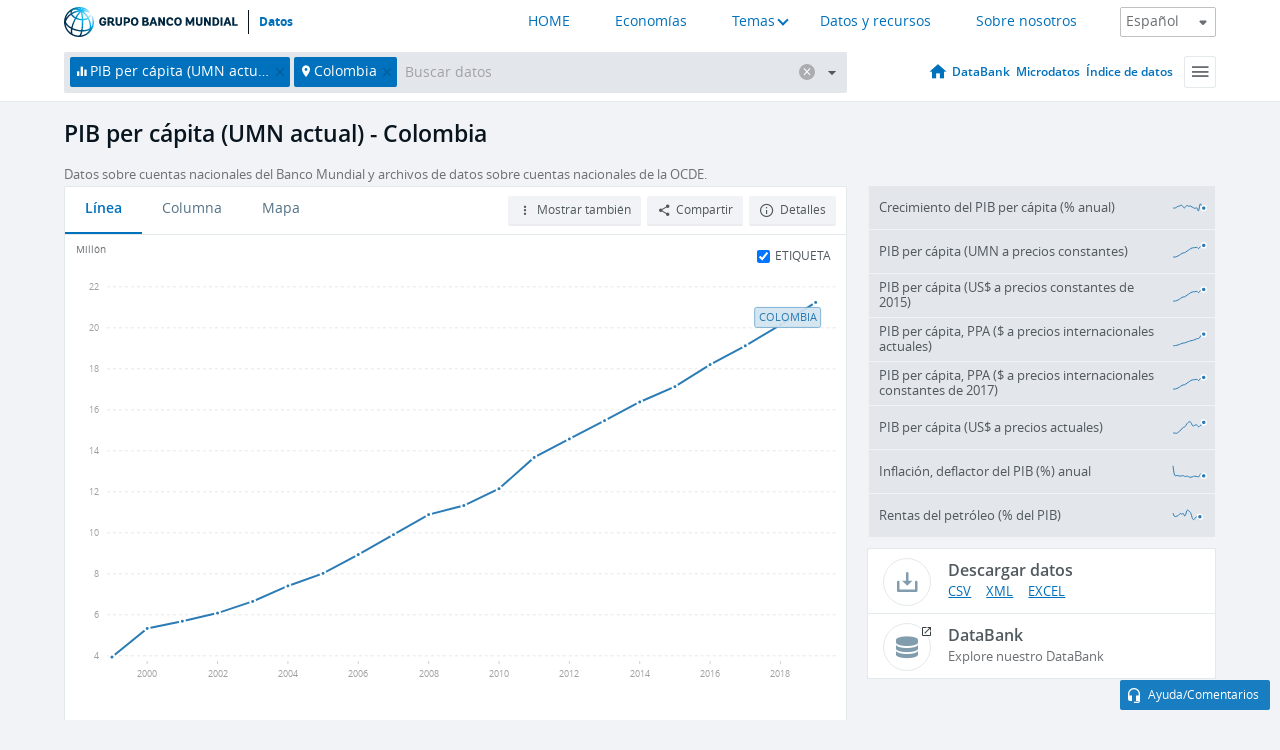

--- FILE ---
content_type: application/javascript; charset=utf-8
request_url: https://by2.uservoice.com/t2/136660/web/track.js?_=1768733549285&s=0&c=__uvSessionData0&d=eyJlIjp7InUiOiJodHRwczovL2RhdG9zLmJhbmNvbXVuZGlhbC5vcmcvaW5kaWNhZG9yL05ZLkdEUC5QQ0FQLkNOP2xvY2F0aW9ucz1DTyZzdGFydD0xOTk5JmVuZD0yMDE5IiwiciI6IiJ9fQ%3D%3D
body_size: 22
content:
__uvSessionData0({"uvts":"291bc49f-3fee-4113-6cd4-ab2806b9e3ec"});

--- FILE ---
content_type: image/svg+xml
request_url: https://datos.bancomundial.org/media/social/linkedin.svg
body_size: 288
content:
<svg width="24" height="24" viewBox="0 0 24 24" fill="none" xmlns="http://www.w3.org/2000/svg">
<path fill-rule="evenodd" clip-rule="evenodd" d="M6.65039 6C5.65272 6 5 6.65489 5 7.51533C5 8.35749 5.6338 9.0313 6.61211 9.0313H6.63104C7.64829 9.0313 8.28078 8.35749 8.28078 7.51533C8.26142 6.65489 7.64828 6 6.65039 6ZM18.6042 13.9697V19H15.6878V14.3068C15.6878 13.1284 15.2667 12.3236 14.2107 12.3236C13.4049 12.3236 12.9262 12.8654 12.7147 13.39C12.638 13.5775 12.6182 13.8378 12.6182 14.1008V18.9998H9.70149C9.70149 18.9998 9.74064 11.051 9.70149 10.2282H12.6184V11.4712C12.6156 11.4758 12.6124 11.4803 12.6091 11.4848L12.6091 11.4848C12.6054 11.4899 12.6018 11.495 12.599 11.4999H12.6184V11.4712C13.006 10.8748 13.6972 10.0222 15.2469 10.0222C17.1657 10.0222 18.6042 11.2759 18.6042 13.9697ZM8.08894 19H5.17335V10.2282H8.08894V19Z" fill="#0071BC"/>
<mask id="mask0_7_611" style="mask-type:luminance" maskUnits="userSpaceOnUse" x="5" y="6" width="14" height="13">
<path fill-rule="evenodd" clip-rule="evenodd" d="M6.65039 6C5.65272 6 5 6.65489 5 7.51533C5 8.35749 5.6338 9.0313 6.61211 9.0313H6.63104C7.64829 9.0313 8.28078 8.35749 8.28078 7.51533C8.26142 6.65489 7.64828 6 6.65039 6ZM18.6042 13.9697V19H15.6878V14.3068C15.6878 13.1284 15.2667 12.3236 14.2107 12.3236C13.4049 12.3236 12.9262 12.8654 12.7147 13.39C12.638 13.5775 12.6182 13.8378 12.6182 14.1008V18.9998H9.70149C9.70149 18.9998 9.74064 11.051 9.70149 10.2282H12.6184V11.4712C12.6156 11.4758 12.6124 11.4803 12.6091 11.4848L12.6091 11.4848C12.6054 11.4899 12.6018 11.495 12.599 11.4999H12.6184V11.4712C13.006 10.8748 13.6972 10.0222 15.2469 10.0222C17.1657 10.0222 18.6042 11.2759 18.6042 13.9697ZM8.08894 19H5.17335V10.2282H8.08894V19Z" fill="white"/>
</mask>
<g mask="url(#mask0_7_611)">
<rect width="24" height="24" fill="#0071BC"/>
</g>
</svg>
